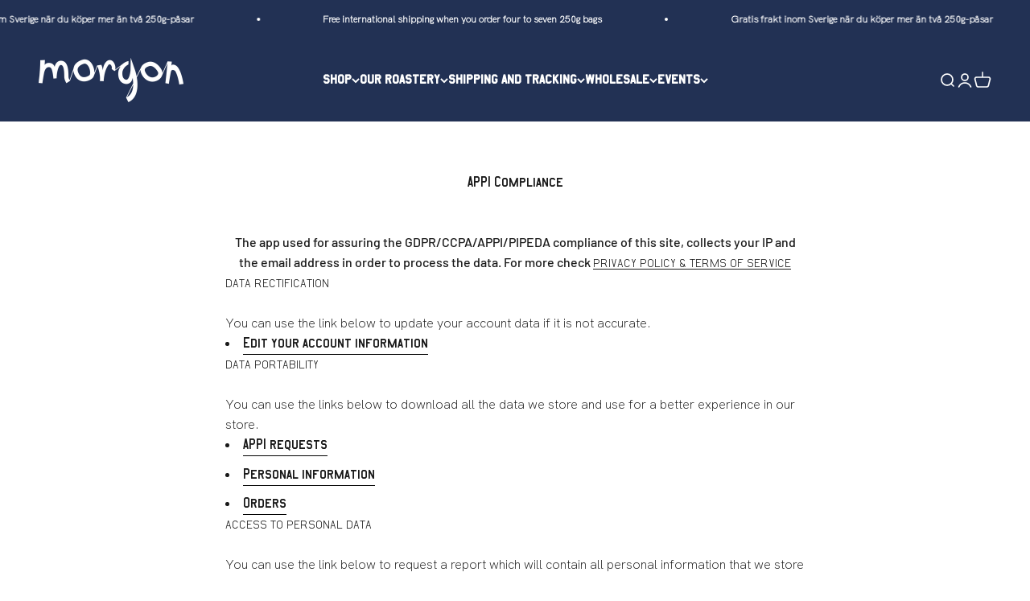

--- FILE ---
content_type: text/css
request_url: https://www.morgoncoffeeroasters.com/cdn/shop/t/22/assets/custom.css?v=165823764204670116271677081632
body_size: -238
content:
@font-face{font-family:MorgonDisplay3Light;src:url(/cdn/shop/files/MorgonDisplay3Light.ttf?v=1676468221) format("truetype")}@font-face{font-family:MorgonDisplay3Regular;src:url(/cdn/shop/files/MorgonDisplay3Regular.ttf?v=1676468249) format("truetype")}@font-face{font-family:HKGrotesk-Light;src:url(/cdn/shop/files/HKGrotesk-Light.ttf?v=1676468235) format("truetype")}h1,h6,button,.button,nav summary.text-with-icon,p.h6{font-family:MorgonDisplay3Regular!important}h2,h3,h4,h5,a,ul.mega-menu__nav a.h5 span,span.product-card__title .product-card__title,.slideshow__slide .content-over-media p.h1,div#delivery_timer_wrapper1 p{font-family:MorgonDisplay3Light!important}p,li,span.product-card__title sale-price,.our-roastery .prose,.our-roastery .prose span{font-family:HKGrotesk-Light!important}.accordion__toggle{font-family:MorgonDisplay3Light;color:#000;letter-spacing:.5px}.product-info .product-info__price,.variant-picker__option-info,.quantity-selector__input,.product-info__quantity-selector label{font-family:MorgonDisplay3Regular}.variant-picker__option-values{font-family:MorgonDisplay3Light;text-shadow:0 0 black}
/*# sourceMappingURL=/cdn/shop/t/22/assets/custom.css.map?v=165823764204670116271677081632 */
